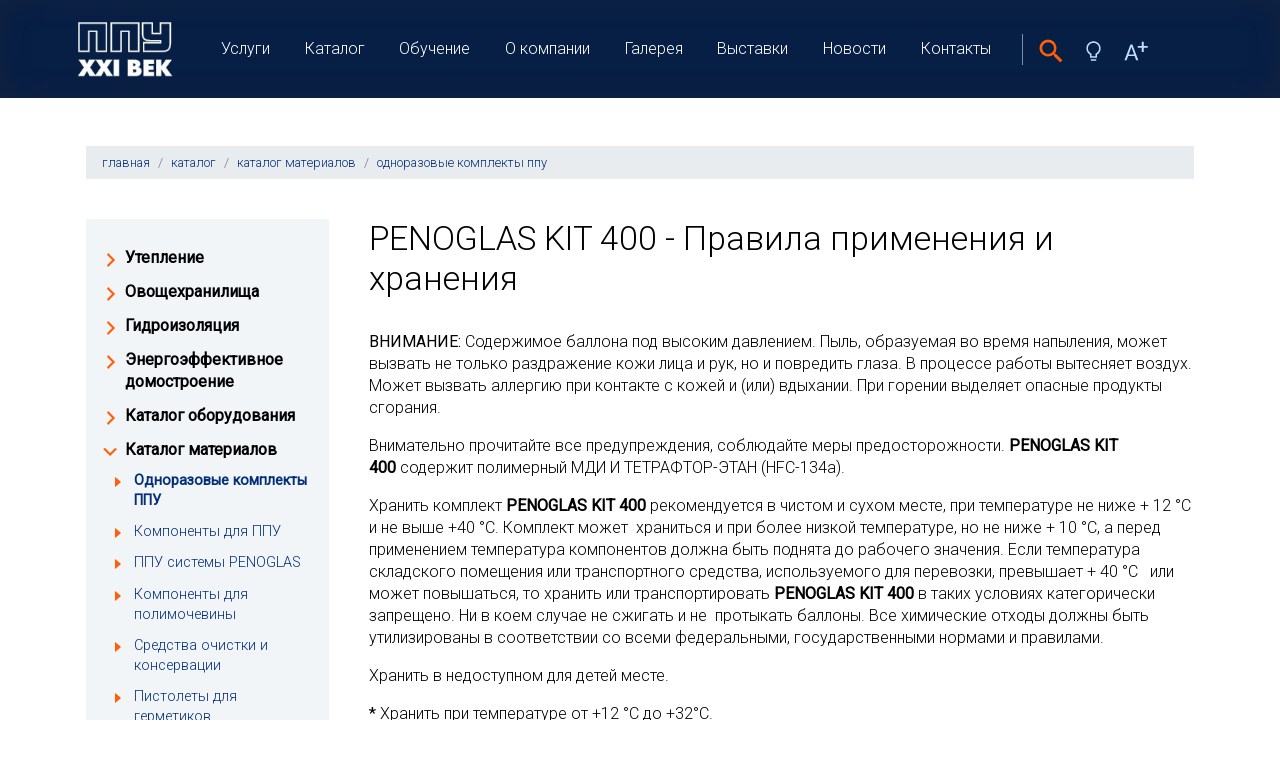

--- FILE ---
content_type: text/html; charset=UTF-8
request_url: https://ppu21.ru/catalogue/material/ppu-kit/item1484.php
body_size: 14053
content:
<!doctype html>
<html lang="en">
  <head>
    <meta charset="utf-8">
    <meta name="viewport" content="width=device-width, initial-scale=1, shrink-to-fit=no">
    <title>Инструкция по применению одноразового комплекта для напыления ппу в условиях шахты. / ППУ XXI ВЕК –  Напыление ППУ - Энергосберегающие технологии</title>
    <meta name="description" content="PENOGLAS KIT 400 - Правила применения  и хранения"/>
	<meta name="keywords" content="пенополиуретан, напыление ппу, ппу в угольной промышленности, penoglas"/>
	<link rel="stylesheet" href="https://stackpath.bootstrapcdn.com/bootstrap/5.0.0-alpha1/css/bootstrap.min.css" integrity="sha384-r4NyP46KrjDleawBgD5tp8Y7UzmLA05oM1iAEQ17CSuDqnUK2+k9luXQOfXJCJ4I" crossorigin="anonymous">    
    <link rel="stylesheet" href="/light.css?599998" id="theme-link">
	
	
	<link href="https://fonts.googleapis.com/css2?family=Roboto:wght@300;400&display=swap&display=swap" rel="stylesheet">
	<script src="https://kit.fontawesome.com/06e2ca3073.js" crossorigin="anonymous"></script>
</head>
<body style="font-size: medium">

<header class="topnav">
    
<nav class="navbar navbar-expand-lg navbar-dark">
  <div class="container d-flex justify-content-between p-2">
  <a class="navbar-brand" href="/"><svg width="95" height="56" viewBox="0 0 95 56" fill="none" xmlns="http://www.w3.org/2000/svg" xmlns:xlink="http://www.w3.org/1999/xlink">
<rect width="95" height="56" fill="url(#pattern0)"/>
<defs>
<pattern id="pattern0" patternContentUnits="objectBoundingBox" width="1" height="1">
<use xlink:href="#image0" transform="translate(-0.0366181 -0.232143) scale(0.00817469 0.0138678)"/>
</pattern>
<image id="image0" width="130" height="94" xlink:href="[data-uri]"/>
</defs>
</svg>
</a>
    <button class="navbar-toggler order-3 order-lg-2" type="button" data-toggle="collapse" data-target="#navbarNavAltMarkup" aria-controls="navbarNavAltMarkup" aria-expanded="false" aria-label="Toggle navigation">
      <span class="navbar-toggler-icon"></span>
    </button>
    <div class="collapse navbar-collapse ml-2" id="navbarNavAltMarkup">
      <div class="navbar-nav w-100 justify-content-between px-3">
      
         <a href="/service/index.php" class="nav-link text-white text-nowrap">Услуги</a>
      
         <a href="/catalogue/index.php" class="nav-link text-white text-nowrap">Каталог</a>
      
         <a href="/seminar/" class="nav-link text-white text-nowrap">Обучение</a>
      
         <a href="/about/index.php" class="nav-link text-white text-nowrap">О компании</a>
      
         <a href="/gallery/" class="nav-link text-white text-nowrap">Галерея</a>
      
         <a href="/exhibitions/index.php" class="nav-link text-white text-nowrap">Выставки</a>
      
         <a href="/news/index.php" class="nav-link text-white text-nowrap">Новости</a>
      
         <a href="/contact/index.php" class="nav-link text-white text-nowrap">Контакты</a>
            </div>
    </div>
	  <div class="btns col-6 col-lg-2 order-2 order-lg-3">
			<span></span>
			<a href="#" id="search-button"></a><a href="#" id="theme-button"></a><a href="javascript:ts('body',1)"  id="fontup"></a>		
	  </div>
	 </div>    
  
  
  
</nav>
			<div class="btns" id="sitesearch"><form action="/search/" method="get" class="container pb-3">
	    		<a id="search-close" href="#"></a>
	    		<input type="text" class="sitesearch" name="search" placeholder="Найти">
		    	<input type="submit" value="" id="search-submit"></form>
		    </div>
</header>



<main role="main">
<div class="container mt-5">

<ol class="breadcrumb">	  <li class="breadcrumb-item"><a href="/">главная</a></li>
	  
  	<li class="breadcrumb-item"><a href="/catalogue/">каталог</a></li>
	  
  	<li class="breadcrumb-item"><a href="/catalogue/material/">каталог материалов</a></li>
	  
  	<li class="breadcrumb-item"><a href="/catalogue/material/ppu-kit/">одноразовые комплекты ппу</a></li>
	  	
	
</ol>
 

<div class="row">
		<div class="col-lg-9  order-1 order-lg-2">		
			<h1>PENOGLAS KIT 400 - Правила применения  и хранения</h1>
			<div class="text clearfix">
				<p><strong>ВНИМАНИЕ:</strong> Содержимое баллона под высоким давлением. Пыль,
образуемая во время напыления, может вызвать не только раздражение кожи лица и
рук, но и повредить глаза. В процессе работы вытесняет воздух. Может вызвать
аллергию при контакте с кожей и (или) вдыхании. При горении выделяет опасные
продукты сгорания.</p>
<p>Внимательно прочитайте все предупреждения, соблюдайте меры предосторожности.
<strong><strong><strong>PENOGLAS KIT
400</strong></strong></strong>&nbsp;содержит полимерный МДИ И ТЕТРАФТОР-ЭТАН
(HFC-134a).</p>
<p>Хранить комплект <strong><strong><strong>PENOGLAS KIT
400</strong></strong></strong> рекомендуется в чистом и сухом месте, при
температуре не ниже + 12 °С и не выше +40 °С. Комплект может &nbsp;храниться и
при более низкой температуре, но не ниже + 10 °С, а перед применением
температура компонентов должна быть поднята до рабочего значения. Если
температура складского помещения или транспортного средства, используемого для
перевозки, превышает + 40 °С&nbsp;&nbsp; или может повышаться, то хранить или
транспортировать <strong><strong><strong>PENOGLAS KIT
400</strong></strong></strong> в таких условиях категорически запрещено. Ни в
коем случае не сжигать и не&nbsp; протыкать баллоны. Все химические отходы
должны быть утилизированы в соответствии со всеми федеральными,
государственными нормами и правилами.</p>
<p>Хранить в недоступном для детей месте.</p>
<p><strong>*</strong> Хранить при температуре от +12 °С до +32°С.</p>
<p><strong>Правила использования комплекта <strong><strong>PENOGLAS KIT
400</strong></strong></strong></p>
<ul>
<li>Открыть обе коробки, извлечь шланги (баллоны из коробок не вынимать);</li>
<li>Перед применением встряхнуть оба баллона, перевернуть и поставить их в
вертикальное положение на ручки баллона;</li>
<li>Пропустить каждый из шлангов в боковое отверстие соответствующей
коробки&nbsp; и прикрутить к баллону с помощью ключа, идущего в комплекте;</li>
<li>Подсоединить пистолет к свободным концам шлангов. Убедиться в том, что
курок разблокирован и насадка-сопло отсутствует;</li>
<li>Полностью открыть краны на обоих баллонах с компонентами. Нажав курок,
сделать пробную подачу компонентов, предварительно направив пистолет в пакет
для мусора или в любой другое не нужный контейнер;</li>
<li>Визуально убедитесь в равномерном напоре компонентов и в том,&nbsp; что их
поступлению ничто не препятствует;</li>
<li>Смазать идущей в комплекте смазкой края сопла и торцевую часть пистолета.
После этого установить сопло на пистолет;</li>
<li>Приступить к работе. Напылять пенополиуретан следует только на чистую и
сухую поверхность.</li>
</ul>
<p>* Перед применением баллоны с компонентами должны иметь температуру в
диапазоне от +12 °С&nbsp; до +32°С.</p>
&nbsp;
				
				
			</div>
				
				<div class="picblock row my-5 g-0">
<div class="col-md-7 pt-5 px-5 pb-2">
<p class="small">Вы можете отправить запрос или позвонить +7(495)229-30-95 и получить полную консультацию по применению, наличию и цене PENOGLAS KIT 400 - Правила применения  и хранения.</p>
</div>
<div class="col-md-5 bgblock text-center text-lg-left" style="background-image: url(/files/19767/anons1613123595.jpg);">
<div class="triangle d-none d-lg-block"></div>
<a class="btn btn-warning btn-lg" href="#" role="button" data-toggle="modal" data-target="#FormModal">Отправить запрос</a>
</div>	
</div>


								
				
				
				
								
			
		</div>
		<aside class="col-lg-3 col-sm-12 order-lg-1 order-3 ">	
		<div class="leftmenu">
			<a class="mainlink " href="/service/insulation/" >Утепление</a>
						<a class="mainlink " href="/service/storehouse/" >Овощехранилища</a>
						<a class="mainlink " href="/service/waterproof/" >Гидроизоляция</a>
						<a class="mainlink " href="/service/saving/" >Энергоэффективное домостроение</a>
								<a class="mainlink " href="/catalogue/equipment/index.php" >Каталог оборудования</a>
						<a class="mainlink  active" href="/catalogue/material/index.php" >Каталог материалов</a>
							<ul class="mb-3 mt-2 str">
					
					<li class="active"><a href="/catalogue/material/ppu-kit/index.php" >Одноразовые комплекты ППУ</a></li>
					
					<li class=""><a href="/catalogue/material/ppuparts/index.php" >Компоненты для ППУ</a></li>
					
					<li class=""><a href="/catalogue/material/penoglas/index.php" >ППУ системы PENOGLAS</a></li>
					
					<li class=""><a href="/catalogue/material/polyurea/index.php" >Компоненты для полимочевины</a></li>
					
					<li class=""><a href="/catalogue/material/cleaning/index.php" >Средства очистки и консервации</a></li>
					
					<li class=""><a href="/catalogue/material/gun/index.php" >Пистолеты для герметиков</a></li>
					
					<li class=""><a href="/catalogue/material/mastic/index.php" >Мастики и покрытия</a></li>
					
					<li class=""><a href="/catalogue/material/pci/index.php" >Продукция PCI (BASF)</a></li>
					
					<li class=""><a href="/catalogue/material/primer/index.php" >Праймеры</a></li>
					
					<li class=""><a href="/catalogue/material/hermetic/index.php" >Герметики</a></li>
									</ul>
			</div>

<noindex>
					<div class="bluecard flex-row mt-5 mr-3 p-3">
		    		<a href="/news/20060.php"><img src="/files/news/20060-1767275954.jpg" alt="" class="card-img-top img-fluid"></a>				    <div class="card-body">
				    	<div class="date my-1"><time datetime="2026-01-01">01 января 2026</time></div> 
				    	<header class="mb-1"><a href="/news/20060.php"><b>С Новым Годом 2026!!!</b></a></header> 
					    <small>Поздравляем Вас с Новым годом и Рождеством! Пусть этот год станет периодом динамичного развития, стратегических побед и финансовой стабильности!</small>
				    </div>
				</div>
		
		
							<div class="bluecard flex-row mt-5 mr-3 p-3">
		    		<a href="/news/20055.php"><img src="/files/news/19893-1613408252.jpg" alt="" class="card-img-top img-fluid"></a>				    <div class="card-body">
				    	<div class="date my-1"><time datetime="2025-05-09">09 мая 2025</time></div> 
				    	<header class="mb-1"><a href="/news/20055.php"><b>С праздником 9 мая!</b></a></header> 
					    <small>Поздравляем с Днем Победы! 
Пусть в душе живет гордость за героизм наших предков, а в истории навсегда останутся отголоски их невероятного подвига на пути к долгожданной победе! </small>
				    </div>
				</div>
		
		
				</noindex>

		</aside>
		
		<div class="col-lg-12 order-2 order-lg-3 mb-5">
		
		<h3>Похожие товары</h3>

			<nav>
							<div class="bluecard mb-4 clearfix">
					<img src="/rimg/w170/article/933/head/main.jpg" class="float-left mr-4" width=121>					<a href="/catalogue/material/ppu-kit/item1432.php"><b>PENOGLAS KIT 400  - ОПИСАНИЕ</b></a>
										 			<p class="card-text">Портативные установки для напыления ППУ, или на языке профессионалов - одноразовые комплекты ППУ, пользуются неизменным спросом у специалистов в области напыляемой теплоизоляции</p>
										</div>
							<div class="bluecard mb-4 clearfix">
					<img src="/rimg/w170/article/952/head/main.jpg" class="float-left mr-4" width=121>					<a href="/catalogue/material/ppu-kit/item1450.php"><b>PENOGLAS KIT 400 - Одноразовый комплект</b></a>
										 			<p class="card-text">Penoglas Kit - первый российский комплект одноразового оборудования для напыления пенополиуретана, который не требует подключения компрессора и дополнительных источников энергии</p>
										</div>
							<div class="bluecard mb-4 clearfix">
					<img src="/files/1434/anons-1597920409.jpg" class="float-left mr-4" width=121>					<a href="/catalogue/material/ppu-kit/item1434.php"><b>PENOGLAS KIT 400 - Профессиональная изоляция  своими руками</b></a>
										 			<p class="card-text">Портативные установки для напыления ППУ (или одноразовые комплекты, как их также называют) PENOGLAS™ KIT  предназначены для проведения бесшовной гидроизоляции, наружной и внутренней герметизации, тепло- и шумоизоляции швов, щелей, пустот, при обработке поверхностей в различных отраслях строительства, промышленности и в бытовых условиях.</p>
										</div>
						</nav> 
		</div>
	</div>

</div>
</main>
<div class="clearfix"></div>

<div class="bg-light py-4 mt-5">
	<div class="container mt-5">
	<h3>Последние статьи</h3>
	 	<div class="row">
	 		            <div class="col-md-3">
            <div class="card mb-4 shadow-sm card-body">
            
			<a href="/service/insulation/ppu/item19837.php">
			<img class="img-fluid w-100 mb-2 sh" src="/rimg/w170/article/314/head/main.jpg" alt="Технология ПЕНОГЛАС">
			<b>Технология ПЕНОГЛАС</b></a><br>
			<small>обеспечивает получение качественного пенополиуретана</small>
			</div>
			</div>
		            <div class="col-md-3">
            <div class="card mb-4 shadow-sm card-body">
            
			<a href="/service/storehouse/design/item1487.php">
			<img class="img-fluid w-100 mb-2 sh" src="/rimg/w170/article/989/head/main.jpg" alt="Строительство картофелехранилища: оптимальный проект">
			<b>Строительство картофелехранилища: оптимальный проект</b></a><br>
			<small>Грамотно разработанный проект будущих помещений хранилища картофеля – основа успеха вашего бизнеса и уверенности, что все будет работать так, как вы запланировали.</small>
			</div>
			</div>
		            <div class="col-md-3">
            <div class="card mb-4 shadow-sm card-body">
            
			<a href="/service/storehouse/ventilation/item1486.php">
			<img class="img-fluid w-100 mb-2 sh" src="/rimg/w170/article/988/head/main.jpg" alt="Проектирование и монтаж вентиляционно- климатических систем для бескаркасных арочных сооружений">
			<b>Проектирование и монтаж вентиляционно- климатических систем для бескаркасных арочных сооружений</b></a><br>
			<small>Одной из основных составляющих современных систем кондиционирования и вентиляции являются средства управления и системы автоматики. Они  реализуют различные</small>
			</div>
			</div>
		            <div class="col-md-3">
            <div class="card mb-4 shadow-sm card-body">
            
			<a href="/service/storehouse/equipment/item1482.php">
			<img class="img-fluid w-100 mb-2 sh" src="/rimg/w170/article/984/head/main.jpg" alt="Подборка оборудования для овощехранилищ и ферм">
			<b>Подборка оборудования для овощехранилищ и ферм</b></a><br>
			<small>Для каждого вида технологических процессов требуется свое специфическое оборудование, имеющее свои «тонкости» настройки и особенности применения. Наши</small>
			</div>
			</div>
			 	</div>
	 </div>
</div>
		

<br><br><br>
<div class="container my-5">
	<div class="h2 mt-5">Промо предложения</div>
	<div class="row articles">


				<div class="col-md-3 p-4">
			<a href="/service/storehouse/ventilation/item1478.php">
			<img class="img-fluid w-100 mb-2 sh" src="/files/1478/anons-1597860218.jpg" alt="Управление микроклиматом овощехранилищ: инновационная система Ventoglas">
			<br>Управление микроклиматом овощехранилищ: инновационная система Ventoglas
			</a>
		</div>
				<div class="col-md-3 p-4">
			<a href="/catalogue/material/ppu-kit/item1434.php">
			<img class="img-fluid w-100 mb-2 sh" src="/files/1434/anons-1597920409.jpg" alt="PENOGLAS KIT 400 - Профессиональная изоляция  своими руками">
			<br>PENOGLAS KIT 400 - Профессиональная изоляция  своими руками
			</a>
		</div>
				<div class="col-md-3 p-4">
			<a href="/service/saving/passive-house/item824.php">
			<img class="img-fluid w-100 mb-2 sh" src="/rimg/w170/article/303/head/main.jpg" alt="Что такое пассивный дом?">
			<br>Что такое пассивный дом?
			</a>
		</div>
				<div class="col-md-3 p-4">
			<a href="/service/storehouse/insulation/item1330.php">
			<img class="img-fluid w-100 mb-2 sh" src="/rimg/w170/article/831/head/main.jpg" alt="Теплоизоляция объектов сельхозназначения">
			<br>Теплоизоляция объектов сельхозназначения
			</a>
		</div>
				
		
	</div>
</div>

<footer>
	<div class="container">
	<div class="row">
		<div class="col-md-2 pb-5">
			<a href="/" class="mb-5"><svg width="95" height="56" viewBox="0 0 95 56" fill="none" xmlns="http://www.w3.org/2000/svg" xmlns:xlink="http://www.w3.org/1999/xlink">
<rect width="95" height="56" fill="url(#pattern0)"/>
<defs>
<pattern id="pattern0" patternContentUnits="objectBoundingBox" width="1" height="1">
<use xlink:href="#image0" transform="translate(-0.0366181 -0.232143) scale(0.00817469 0.0138678)"/>
</pattern>
<image id="image0" width="130" height="94" xlink:href="[data-uri]"/>
</defs>
</svg>
</a>
		</div>
		<div class="col-md-6">
			
			
			<div class="row">
				<div class="col">
					<ul class="str">
						
        					<li class="mb-2"><a href="/service/index.php">Услуги</a></li>
        		       			
        		 
        				
        					<li class="mb-2"><a href="/catalogue/index.php">Каталог</a></li>
        		       			
        		 
        				
        					<li class="mb-2"><a href="/seminar/">Обучение</a></li>
        		       					        			</ul>
							</div>
							<div class="col">
							<ul class="str">
			        			
        		 
        				
        					<li class="mb-2"><a href="/about/index.php">О компании</a></li>
        		       			
        		 
        				
        					<li class="mb-2"><a href="/gallery/">Галерея</a></li>
        		       			
        		 
        				
        					<li class="mb-2"><a href="/question/index.php">Вопросы и ответы</a></li>
        		       					        			</ul>
							</div>
							<div class="col">
							<ul class="str">
			        			
        		 
        				
        					<li class="mb-2"><a href="/exhibitions/index.php">Выставки</a></li>
        		       			
        		 
        				
        					<li class="mb-2"><a href="/calc/index.php">Посчитайте сами</a></li>
        		       			
        		 
        				
        					<li class="mb-2"><a href="/news/index.php">Новости</a></li>
        		       			
        		 
        							</ul>
			</div>
			
				<div class="col-12 small mt-2 mb-4">
					<i class="fas fa-2x fa-pull-left fa-map-marker-alt mx-3"></i>
						108811, Москва, Киевское шоссе, Бизнес парк РУМЯНЦЕВО, корпус Г, офис 716Г
				</div>
				
			</div>
			
			
		</div>
		<div class="col-md-4">
			
				 
				<div class="row">
					<div class="col-2">
						<i class="fas fa-phone-alt fa-2x fa-pull-left mx-3 mb-5 mt-2"></i>
					</div>
					<div class="col-3">
													
								Москва<br>
																				
								Россия<br>
																											
					</div>
					<div class="col-7">
						
							
								<a href="tel:+7 495 187-17-71">+7 495 187-17-71</a><br>
													
													
														
					
					
					</div>
					<div class="col-2">
							<i class="fas fa-envelope fa-2x fa-pull-left  mx-3"></i>
					</div>
					<div class="col-3">
						E-mail:
					</div>
					<div class="col-7">
						<a href="mailto:info@ppu21.ru">info@ppu21.ru</a>
					</div>
				</div>	
				
				
		
		
		</div>
		
		
		 
	</div>
        
        

		
		
		</p>
    </div>
</footer>





<div class="modal fade" id="FormModal" tabindex="-1" aria-labelledby="FormModalLabel" aria-hidden="true">
  <div class="modal-dialog">
    <div class="modal-content">
    <form name="OrderForm" method=get action="/system/djemscript/contact.php" data-hideform="true"  class="ajaxForm">
      <div class="modal-header">
        <h5 class="modal-title" id="exampleModalLabel">Отправить запрос</h5>
        <button type="button" class="close" data-dismiss="modal" aria-label="Close">
          <span aria-hidden="true">&times;</span>
        </button>
      </div>
      <div class="modal-body">
      


    	<div class="formblock">	
	      	<input type=hidden name="docid" value="1484">
			<INPUT type=hidden name="ip" value="18.219.170.73">
			<input type=text name="email" class="nospam">
	          <div class="form-group mb-3">
	            <label for="order-author" class="form-control-label">Представьтесь</label>
	            <input type="text" class="form-control" id="order-author" name="author"  placeholder="Ваше имя">
	          </div>
	          <div class="form-group mb-3">
	            <label for="order-contact" class="form-control-label">Как с вами связаться</label>
	            <input type="text" class="form-control" id="order-contact" name="eemail" placeholder="Телефон и/или email">
	          </div>
	          <div class="form-group mb-3">
	            <label for="message-text" class="form-control-label">Сообщение</label>
	            <textarea class="form-control" id="message-text" name="_name"></textarea>
	          </div>
          </div>
      
      
        <div class="resultError alert alert-danger"></div>		
		<div class="resultSuccess alert alert-success"></div>	
		<div class="resultBefore"></div>
    
	</div>
      <div class="modal-footer">
        	<div class="formblock"><input type="submit" class="btn btn-warning btn-w" value="Отправить"></div>
      </div>
</form>
      
    </div>
  </div>
</div>

<script src="https://code.jquery.com/jquery-3.3.1.min.js"></script>
<script src="https://cdn.jsdelivr.net/npm/popper.js@1.16.0/dist/umd/popper.min.js" integrity="sha384-Q6E9RHvbIyZFJoft+2mJbHaEWldlvI9IOYy5n3zV9zzTtmI3UksdQRVvoxMfooAo" crossorigin="anonymous"></script>
<script src="https://stackpath.bootstrapcdn.com/bootstrap/5.0.0-alpha1/js/bootstrap.min.js" integrity="sha384-oesi62hOLfzrys4LxRF63OJCXdXDipiYWBnvTl9Y9/TRlw5xlKIEHpNyvvDShgf/" crossorigin="anonymous"></script>
<script src="https://cdnjs.cloudflare.com/ajax/libs/ekko-lightbox/5.3.0/ekko-lightbox.js"></script>
<link rel="stylesheet" href="https://cdnjs.cloudflare.com/ajax/libs/ekko-lightbox/5.3.0/ekko-lightbox.css" />
<script>
$(document).on('click', '[data-toggle="lightbox"]', function(event) {
    event.preventDefault();
    $(this).ekkoLightbox();
});

$(function () { 
$(window).scroll(function () {
    if ($(this).scrollTop() > 1500) $('a#move_up').fadeIn(); 
    else                           $('a#move_up').fadeOut(400); 
});
$('a#move_up').click(function () {
    $('body,html').animate({ 
        scrollTop: 0
    }, 800); 
    return false;
});
});
</script>   


<script src="/system/js/jForm.js"></script>
<script src="/system/js/forms.js?55"></script>
   
<script>
var btn = document.getElementById("theme-button");
var link = document.getElementById("theme-link");

btn.addEventListener("click", function () { ChangeTheme(); });

function ChangeTheme()
{
    let lightTheme = "/light.css";
    let darkTheme = "/dark.css";

    var currTheme = link.getAttribute("href");
    var theme = "";

    if(currTheme == darkTheme)
    {
   	 currTheme = lightTheme;
   	 theme = "light";
    }
    else
    {
    currTheme = darkTheme;
   	 theme = "dark";    
    }
    link.setAttribute("href", currTheme);
    Save(theme);
}

function Save(theme)
{
    var Request = new XMLHttpRequest();
    Request.open("GET", "/system/php/theme.php?theme=" + theme, true); 
    Request.send();
}
</script>  





<script>
var tgs = new Array( 'div','td','tr');
var szs = new Array( 'xx-small','x-small','small','medium','large','x-large' );
var startSz = 3;

function ts( trgt,inc ) {
  if (!document.getElementById) return
  var d = document,cEl = null,sz = startSz,i,j,cTags;
   
  sz += inc;
  if ( sz < 0 ) sz = 0;
  if ( sz > 5 ) sz = 3;
  startSz = sz;
   
  if ( !( cEl = d.getElementById( trgt ) ) ) cEl = d.getElementsByTagName( trgt )[ 0 ];

  cEl.style.fontSize = szs[ sz ];

  for ( i = 0 ; i < tgs.length ; i++ ) {
  cTags = cEl.getElementsByTagName( tgs[ i ] );
  for ( j = 0 ; j < cTags.length ; j++ ) cTags[ j ].style.fontSize = szs[ sz ];
  }

  var fontsize = szs[ sz ];
  Save(fontsize);
  //alert(fontsize);
  
}

function Save(fontsize)
{
    var Request = new XMLHttpRequest();
    Request.open("GET", "/system/php/theme.php?fontsize=" + fontsize, true); 
    Request.send();
}
</script>



<script>






$('#sitesearch').hide();

$('#search-button').click(function() {
 	$('#sitephone').hide();
 	$('#sitesearch').show();
 	$(".sitesearch").focus();
});
$('#search-close').click(function() {
 	$('#sitesearch').hide();
 	$('#sitephone').show();
});



</script>
 
<!-- Yandex.Metrika counter -->
<script type="text/javascript" >
   (function(m,e,t,r,i,k,a){m[i]=m[i]||function(){(m[i].a=m[i].a||[]).push(arguments)};
   m[i].l=1*new Date();k=e.createElement(t),a=e.getElementsByTagName(t)[0],k.async=1,k.src=r,a.parentNode.insertBefore(k,a)})
   (window, document, "script", "https://mc.yandex.ru/metrika/tag.js", "ym");

   ym(73469554, "init", {
        clickmap:true,
        trackLinks:true,
        accurateTrackBounce:true,
        webvisor:true
   });
</script>
<noscript><div><img src="https://mc.yandex.ru/watch/73469554" style="position:absolute; left:-9999px;" alt="" /></div></noscript>
<!-- /Yandex.Metrika counter -->


   
  </body>
</html>



--- FILE ---
content_type: image/svg+xml
request_url: https://ppu21.ru/img/icons/close.svg
body_size: 399
content:
<?xml version="1.0" encoding="utf-8"?>
<!-- Generator: Adobe Illustrator 24.1.0, SVG Export Plug-In . SVG Version: 6.00 Build 0)  -->
<svg version="1.1" id="Layer_1" xmlns="http://www.w3.org/2000/svg" xmlns:xlink="http://www.w3.org/1999/xlink" x="0px" y="0px"
	 viewBox="0 0 10 10" style="enable-background:new 0 0 10 10;" xml:space="preserve">
<style type="text/css">
	.st0{fill:#BBDFFD;}
</style>
<path class="st0" d="M10,1L6,5l4,4l-1,1L5,6l-4,4L0,9l4-4L0,1l1-1l4,4l4-4L10,1z"/>
</svg>


--- FILE ---
content_type: image/svg+xml
request_url: https://ppu21.ru/img/menu-arr.svg
body_size: 64
content:
<svg width="8" height="14" viewBox="0 0 8 14" fill="none" xmlns="http://www.w3.org/2000/svg">
<path d="M0 12L5 7L0 2L1 0L8 7L1 14L0 12Z" fill="#FF5F06"/>
</svg>


--- FILE ---
content_type: image/svg+xml
request_url: https://ppu21.ru/img/icons/search.svg
body_size: 982
content:
<?xml version="1.0" encoding="utf-8"?>
<!-- Generator: Adobe Illustrator 24.1.0, SVG Export Plug-In . SVG Version: 6.00 Build 0)  -->
<svg version="1.1" id="Layer_1" xmlns="http://www.w3.org/2000/svg" xmlns:xlink="http://www.w3.org/1999/xlink" x="0px" y="0px"
	 viewBox="0 0 40 40" style="enable-background:new 0 0 40 40;" xml:space="preserve">
<style type="text/css">
	.st0{fill:#FF5F06;}
</style>
<path class="st0" d="M16.9,23.1c1.2,0,2.2-0.3,3.1-0.8c1-0.5,1.7-1.3,2.3-2.3c0.7-1,0.8-2,0.8-3.1s-0.3-2.1-0.8-3.1
	c-0.7-0.8-1.3-1.6-2.3-2.1c-1-0.7-2-0.8-3.1-0.8c-1.2,0-2.2,0.3-3.1,0.8c-0.8,0.5-1.7,1.3-2.2,2.1c-0.7,1-0.8,2-0.8,3.1
	s0.3,2.1,0.8,3.1c0.5,1,1.3,1.6,2.3,2.3C14.8,22.8,15.9,23.1,16.9,23.1z M25.2,23.1l6.8,6.7L29.8,32l-6.8-6.9v-1.2l-0.3-0.3
	c-0.8,0.7-1.7,1.2-2.6,1.6c-1,0.3-2,0.5-3.1,0.5c-1.7,0-3.1-0.3-4.5-1.2c-1.3-0.8-2.5-1.8-3.3-3.1C8.3,20,8,18.5,8,16.9
	s0.3-3.1,1.2-4.4C10,11.1,11,10,12.5,9.2C14,8.3,15.4,8,16.9,8s3.1,0.3,4.5,1.2c1.3,0.8,2.5,1.8,3.1,3.3c0.7,1.5,1.2,2.8,1.2,4.4
	c0,1.2-0.2,2.1-0.5,3.1c-0.3,1-0.7,2-1.5,2.6l0.3,0.3h1.2V23.1z"/>
</svg>


--- FILE ---
content_type: image/svg+xml
request_url: https://ppu21.ru/img/li.svg
body_size: 86
content:
<svg width="16" height="16" viewBox="0 0 16 16" fill="none" xmlns="http://www.w3.org/2000/svg">
<path d="M14.4 0L4.48 10.9091L1.6 8.72773H0L4.48 16L16 0H14.4Z" fill="#FF5F06"/>
</svg>

--- FILE ---
content_type: image/svg+xml
request_url: https://ppu21.ru/img/menu-li.svg
body_size: 241
content:
<svg width="6" height="10" viewBox="0 0 6 10" fill="none" xmlns="http://www.w3.org/2000/svg">
<path d="M5.78633 4.74629L0.580078 0.256446C0.385937 0.0896491 0.101562 0.24004 0.101562 0.509376V9.48906C0.101562 9.7584 0.385937 9.90879 0.580078 9.74199L5.78633 5.25215C5.93535 5.12363 5.93535 4.8748 5.78633 4.74629Z" fill="#FF5F06"/>
</svg>


--- FILE ---
content_type: image/svg+xml
request_url: https://ppu21.ru/img/icons/day.svg
body_size: 745
content:
<?xml version="1.0" encoding="utf-8"?>
<!-- Generator: Adobe Illustrator 24.1.0, SVG Export Plug-In . SVG Version: 6.00 Build 0)  -->
<svg version="1.1" id="Layer_1" xmlns="http://www.w3.org/2000/svg" xmlns:xlink="http://www.w3.org/1999/xlink" x="0px" y="0px"
	 viewBox="0 0 40 41" style="enable-background:new 0 0 40 41;" xml:space="preserve">
<style type="text/css">
	.st0{fill:#BBDFFD;}
</style>
<path class="st0" d="M22.8,29.3h-5.6c-0.1,0-0.2,0.1-0.2,0.2v0.8c0,0.4,0.3,0.8,0.8,0.8h4.5c0.4,0,0.8-0.3,0.8-0.8v-0.8
	C23,29.4,22.9,29.3,22.8,29.3z M20,10c-4.2,0-7.7,3.4-7.7,7.7c0,2.8,1.5,5.3,3.8,6.7v2.7c0,0.4,0.3,0.8,0.8,0.8h6.2
	c0.4,0,0.8-0.3,0.8-0.8v-2.7c2.3-1.3,3.8-3.8,3.8-6.7C27.7,13.4,24.2,10,20,10z M23,22.9l-0.8,0.5v2.8h-4.3v-2.8L17,22.9
	c-1.8-1.1-3-3-3-5.2c0-3.3,2.7-6,6-6s6,2.7,6,6C26,19.9,24.8,21.8,23,22.9z"/>
</svg>


--- FILE ---
content_type: image/svg+xml
request_url: https://ppu21.ru/img/icons/zoom-up.svg
body_size: 533
content:
<?xml version="1.0" encoding="utf-8"?>
<!-- Generator: Adobe Illustrator 24.1.0, SVG Export Plug-In . SVG Version: 6.00 Build 0)  -->
<svg version="1.1" id="Layer_1" xmlns="http://www.w3.org/2000/svg" xmlns:xlink="http://www.w3.org/1999/xlink" x="0px" y="0px"
	 viewBox="0 0 40 41" style="enable-background:new 0 0 40 41;" xml:space="preserve">
<style type="text/css">
	.st0{fill-rule:evenodd;clip-rule:evenodd;fill:#BBDFFD;}
</style>
<path class="st0" d="M32.2,15.1h-4.4v-4.6h-2v4.6h-4.4v1.9h4.4v4.5h2v-4.5h4.4V15.1z M9.3,30.5l1.6-4.5h7.1l1.6,4.5H22l-6.5-17.1h-2
	L7,30.5H9.3z M17.4,24.2h-5.8l2.9-8L17.4,24.2z"/>
</svg>
